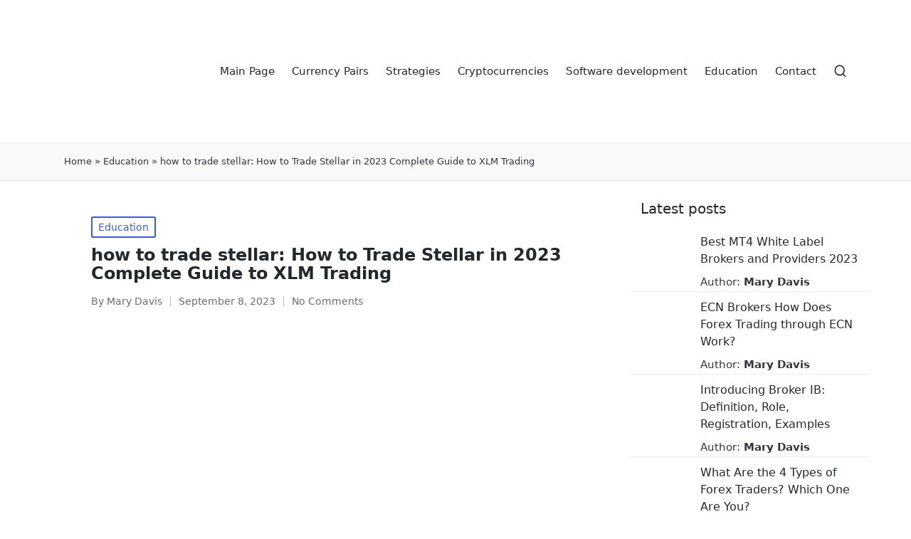

--- FILE ---
content_type: text/html; charset=UTF-8
request_url: https://www.currency-trading.org/education/how-to-trade-stellar-how-to-trade-stellar-in-2023/
body_size: 36320
content:
<!DOCTYPE html><html lang="en-US"><head><meta charset="UTF-8"><link rel="profile" href="https://gmpg.org/xfn/11"><meta name='robots' content='index, follow, max-image-preview:large, max-snippet:-1, max-video-preview:-1' /><meta name="viewport" content="width=device-width, initial-scale=1"><link media="all" href="https://www.currency-trading.org/wp-content/cache/autoptimize/css/autoptimize_16f3e1ef361c80838598fb3bd67eeda4.css" rel="stylesheet" /><title>how to trade stellar: How to Trade Stellar in 2023 Complete Guide to XLM Trading - Currency-Trading.org</title><meta name="description" content="[...]" /><link rel="canonical" href="https://www.currency-trading.org/education/how-to-trade-stellar-how-to-trade-stellar-in-2023/" /><meta property="og:locale" content="en_US" /><meta property="og:type" content="article" /><meta property="og:title" content="how to trade stellar: How to Trade Stellar in 2023 Complete Guide to XLM Trading - Currency-Trading.org" /><meta property="og:description" content="[...]" /><meta property="og:url" content="https://www.currency-trading.org/education/how-to-trade-stellar-how-to-trade-stellar-in-2023/" /><meta property="og:site_name" content="Currency-Trading.org" /><meta property="article:published_time" content="2023-09-08T11:37:08+00:00" /><meta property="og:image" content="https://www.currency-trading.org/wp-content/uploads/2021/12/software_featured004.jpg" /><meta property="og:image:width" content="626" /><meta property="og:image:height" content="417" /><meta property="og:image:type" content="image/jpeg" /><meta name="author" content="Mary Davis" /><meta name="twitter:label1" content="Written by" /><meta name="twitter:data1" content="Mary Davis" /><meta name="twitter:label2" content="Est. reading time" /><meta name="twitter:data2" content="11 minutes" /> <style id='wp-img-auto-sizes-contain-inline-css'>img:is([sizes=auto i],[sizes^="auto," i]){contain-intrinsic-size:3000px 1500px}
/*# sourceURL=wp-img-auto-sizes-contain-inline-css */</style><style id='classic-theme-styles-inline-css'>/*! This file is auto-generated */
.wp-block-button__link{color:#fff;background-color:#32373c;border-radius:9999px;box-shadow:none;text-decoration:none;padding:calc(.667em + 2px) calc(1.333em + 2px);font-size:1.125em}.wp-block-file__button{background:#32373c;color:#fff;text-decoration:none}
/*# sourceURL=/wp-includes/css/classic-themes.min.css */</style><link rel='stylesheet' id='sinatra-dynamic-styles-css' href='https://www.currency-trading.org/wp-content/cache/autoptimize/css/autoptimize_single_79a850a6373f35e1433330c31934812c.css?ver=1769057492' media='all' /><style id='rocket-lazyload-inline-css'>.rll-youtube-player{position:relative;padding-bottom:56.23%;height:0;overflow:hidden;max-width:100%;}.rll-youtube-player iframe{position:absolute;top:0;left:0;width:100%;height:100%;z-index:100;background:0 0}.rll-youtube-player img{bottom:0;display:block;left:0;margin:auto;max-width:100%;width:100%;position:absolute;right:0;top:0;border:none;height:auto;cursor:pointer;-webkit-transition:.4s all;-moz-transition:.4s all;transition:.4s all}.rll-youtube-player img:hover{-webkit-filter:brightness(75%)}.rll-youtube-player .play{height:72px;width:72px;left:50%;top:50%;margin-left:-36px;margin-top:-36px;position:absolute;background:url(https://www.currency-trading.org/wp-content/plugins/rocket-lazy-load/assets/img/youtube.png) no-repeat;cursor:pointer}.wp-has-aspect-ratio .rll-youtube-player{position:absolute;padding-bottom:0;width:100%;height:100%;top:0;bottom:0;left:0;right:0}
/*# sourceURL=rocket-lazyload-inline-css */</style><meta name="theme-color" content="#3857F1"> <script type="application/ld+json">{
					"@context": "https://schema.org",
					"@type": "Article",
					"mainEntityOfPage": {
						"@type": "WebPage",
						"@id": "https://www.currency-trading.org/education/how-to-trade-stellar-how-to-trade-stellar-in-2023/"
					},
					"headline": "how to trade stellar: How to Trade Stellar in 2023 Complete Guide to XLM Trading",
					"description": "",
					"image": "https://www.currency-trading.org/wp-content/uploads/2021/12/software_featured004.jpg",
					"author": {
						"@type": "Person",
						"name": "Mary Davis"
					},
					"publisher": {
						"@type": "Organization",
						"name": "Currency Trading",
						"logo": {
							"@type": "ImageObject",
							"url": "https://www.currency-trading.org/wp-content/uploads/2021/03/cropped-cropped-currency-trading.png"
						}
					},
			"datePublished": "2023-09-08'GMT+0000'11:09:08",
			"dateModified": "2023-09-08'GMT+0000'11:09:08"
		
				}</script> <script type="application/ld+json">{
					"@context": "https://schema.org",
					"@type": "BreadcrumbList",
					"itemListElement": [{
						"@type": "ListItem",
						"position": 1,
						"name": "Main",
						"item": "https://www.currency-trading.org"
					}, {
						"@type": "ListItem",
						"position": 2,
						"name": "Education",
						"item": "https://www.currency-trading.org/education/"
					}, {
						"@type": "ListItem",
						"position": 3,
						"name": "how to trade stellar: How to Trade Stellar in 2023 Complete Guide to XLM Trading",
						"item": "https://www.currency-trading.org/education/how-to-trade-stellar-how-to-trade-stellar-in-2023/"
					}]
				}</script> <link rel="amphtml" href="https://www.currency-trading.org/education/how-to-trade-stellar-how-to-trade-stellar-in-2023/amp/"><link rel="icon" href="https://www.currency-trading.org/wp-content/uploads/2021/03/cropped-currency-trading-32x32.png" sizes="32x32" /><link rel="icon" href="https://www.currency-trading.org/wp-content/uploads/2021/03/cropped-currency-trading-192x192.png" sizes="192x192" /><link rel="apple-touch-icon" href="https://www.currency-trading.org/wp-content/uploads/2021/03/cropped-currency-trading-180x180.png" /><meta name="msapplication-TileImage" content="https://www.currency-trading.org/wp-content/uploads/2021/03/cropped-currency-trading-270x270.png" /><style>.lazyload,.lazyloading{opacity:0;}.lazyloaded{opacity:1;transition:opacity 300ms;}</style><noscript><style id="rocket-lazyload-nojs-css">.rll-youtube-player, [data-lazy-src]{display:none !important;}</style></noscript><style id='global-styles-inline-css'>:root{--wp--preset--aspect-ratio--square: 1;--wp--preset--aspect-ratio--4-3: 4/3;--wp--preset--aspect-ratio--3-4: 3/4;--wp--preset--aspect-ratio--3-2: 3/2;--wp--preset--aspect-ratio--2-3: 2/3;--wp--preset--aspect-ratio--16-9: 16/9;--wp--preset--aspect-ratio--9-16: 9/16;--wp--preset--color--black: #000000;--wp--preset--color--cyan-bluish-gray: #abb8c3;--wp--preset--color--white: #ffffff;--wp--preset--color--pale-pink: #f78da7;--wp--preset--color--vivid-red: #cf2e2e;--wp--preset--color--luminous-vivid-orange: #ff6900;--wp--preset--color--luminous-vivid-amber: #fcb900;--wp--preset--color--light-green-cyan: #7bdcb5;--wp--preset--color--vivid-green-cyan: #00d084;--wp--preset--color--pale-cyan-blue: #8ed1fc;--wp--preset--color--vivid-cyan-blue: #0693e3;--wp--preset--color--vivid-purple: #9b51e0;--wp--preset--gradient--vivid-cyan-blue-to-vivid-purple: linear-gradient(135deg,rgb(6,147,227) 0%,rgb(155,81,224) 100%);--wp--preset--gradient--light-green-cyan-to-vivid-green-cyan: linear-gradient(135deg,rgb(122,220,180) 0%,rgb(0,208,130) 100%);--wp--preset--gradient--luminous-vivid-amber-to-luminous-vivid-orange: linear-gradient(135deg,rgb(252,185,0) 0%,rgb(255,105,0) 100%);--wp--preset--gradient--luminous-vivid-orange-to-vivid-red: linear-gradient(135deg,rgb(255,105,0) 0%,rgb(207,46,46) 100%);--wp--preset--gradient--very-light-gray-to-cyan-bluish-gray: linear-gradient(135deg,rgb(238,238,238) 0%,rgb(169,184,195) 100%);--wp--preset--gradient--cool-to-warm-spectrum: linear-gradient(135deg,rgb(74,234,220) 0%,rgb(151,120,209) 20%,rgb(207,42,186) 40%,rgb(238,44,130) 60%,rgb(251,105,98) 80%,rgb(254,248,76) 100%);--wp--preset--gradient--blush-light-purple: linear-gradient(135deg,rgb(255,206,236) 0%,rgb(152,150,240) 100%);--wp--preset--gradient--blush-bordeaux: linear-gradient(135deg,rgb(254,205,165) 0%,rgb(254,45,45) 50%,rgb(107,0,62) 100%);--wp--preset--gradient--luminous-dusk: linear-gradient(135deg,rgb(255,203,112) 0%,rgb(199,81,192) 50%,rgb(65,88,208) 100%);--wp--preset--gradient--pale-ocean: linear-gradient(135deg,rgb(255,245,203) 0%,rgb(182,227,212) 50%,rgb(51,167,181) 100%);--wp--preset--gradient--electric-grass: linear-gradient(135deg,rgb(202,248,128) 0%,rgb(113,206,126) 100%);--wp--preset--gradient--midnight: linear-gradient(135deg,rgb(2,3,129) 0%,rgb(40,116,252) 100%);--wp--preset--font-size--small: 13px;--wp--preset--font-size--medium: 20px;--wp--preset--font-size--large: 36px;--wp--preset--font-size--x-large: 42px;--wp--preset--spacing--20: 0.44rem;--wp--preset--spacing--30: 0.67rem;--wp--preset--spacing--40: 1rem;--wp--preset--spacing--50: 1.5rem;--wp--preset--spacing--60: 2.25rem;--wp--preset--spacing--70: 3.38rem;--wp--preset--spacing--80: 5.06rem;--wp--preset--shadow--natural: 6px 6px 9px rgba(0, 0, 0, 0.2);--wp--preset--shadow--deep: 12px 12px 50px rgba(0, 0, 0, 0.4);--wp--preset--shadow--sharp: 6px 6px 0px rgba(0, 0, 0, 0.2);--wp--preset--shadow--outlined: 6px 6px 0px -3px rgb(255, 255, 255), 6px 6px rgb(0, 0, 0);--wp--preset--shadow--crisp: 6px 6px 0px rgb(0, 0, 0);}:where(.is-layout-flex){gap: 0.5em;}:where(.is-layout-grid){gap: 0.5em;}body .is-layout-flex{display: flex;}.is-layout-flex{flex-wrap: wrap;align-items: center;}.is-layout-flex > :is(*, div){margin: 0;}body .is-layout-grid{display: grid;}.is-layout-grid > :is(*, div){margin: 0;}:where(.wp-block-columns.is-layout-flex){gap: 2em;}:where(.wp-block-columns.is-layout-grid){gap: 2em;}:where(.wp-block-post-template.is-layout-flex){gap: 1.25em;}:where(.wp-block-post-template.is-layout-grid){gap: 1.25em;}.has-black-color{color: var(--wp--preset--color--black) !important;}.has-cyan-bluish-gray-color{color: var(--wp--preset--color--cyan-bluish-gray) !important;}.has-white-color{color: var(--wp--preset--color--white) !important;}.has-pale-pink-color{color: var(--wp--preset--color--pale-pink) !important;}.has-vivid-red-color{color: var(--wp--preset--color--vivid-red) !important;}.has-luminous-vivid-orange-color{color: var(--wp--preset--color--luminous-vivid-orange) !important;}.has-luminous-vivid-amber-color{color: var(--wp--preset--color--luminous-vivid-amber) !important;}.has-light-green-cyan-color{color: var(--wp--preset--color--light-green-cyan) !important;}.has-vivid-green-cyan-color{color: var(--wp--preset--color--vivid-green-cyan) !important;}.has-pale-cyan-blue-color{color: var(--wp--preset--color--pale-cyan-blue) !important;}.has-vivid-cyan-blue-color{color: var(--wp--preset--color--vivid-cyan-blue) !important;}.has-vivid-purple-color{color: var(--wp--preset--color--vivid-purple) !important;}.has-black-background-color{background-color: var(--wp--preset--color--black) !important;}.has-cyan-bluish-gray-background-color{background-color: var(--wp--preset--color--cyan-bluish-gray) !important;}.has-white-background-color{background-color: var(--wp--preset--color--white) !important;}.has-pale-pink-background-color{background-color: var(--wp--preset--color--pale-pink) !important;}.has-vivid-red-background-color{background-color: var(--wp--preset--color--vivid-red) !important;}.has-luminous-vivid-orange-background-color{background-color: var(--wp--preset--color--luminous-vivid-orange) !important;}.has-luminous-vivid-amber-background-color{background-color: var(--wp--preset--color--luminous-vivid-amber) !important;}.has-light-green-cyan-background-color{background-color: var(--wp--preset--color--light-green-cyan) !important;}.has-vivid-green-cyan-background-color{background-color: var(--wp--preset--color--vivid-green-cyan) !important;}.has-pale-cyan-blue-background-color{background-color: var(--wp--preset--color--pale-cyan-blue) !important;}.has-vivid-cyan-blue-background-color{background-color: var(--wp--preset--color--vivid-cyan-blue) !important;}.has-vivid-purple-background-color{background-color: var(--wp--preset--color--vivid-purple) !important;}.has-black-border-color{border-color: var(--wp--preset--color--black) !important;}.has-cyan-bluish-gray-border-color{border-color: var(--wp--preset--color--cyan-bluish-gray) !important;}.has-white-border-color{border-color: var(--wp--preset--color--white) !important;}.has-pale-pink-border-color{border-color: var(--wp--preset--color--pale-pink) !important;}.has-vivid-red-border-color{border-color: var(--wp--preset--color--vivid-red) !important;}.has-luminous-vivid-orange-border-color{border-color: var(--wp--preset--color--luminous-vivid-orange) !important;}.has-luminous-vivid-amber-border-color{border-color: var(--wp--preset--color--luminous-vivid-amber) !important;}.has-light-green-cyan-border-color{border-color: var(--wp--preset--color--light-green-cyan) !important;}.has-vivid-green-cyan-border-color{border-color: var(--wp--preset--color--vivid-green-cyan) !important;}.has-pale-cyan-blue-border-color{border-color: var(--wp--preset--color--pale-cyan-blue) !important;}.has-vivid-cyan-blue-border-color{border-color: var(--wp--preset--color--vivid-cyan-blue) !important;}.has-vivid-purple-border-color{border-color: var(--wp--preset--color--vivid-purple) !important;}.has-vivid-cyan-blue-to-vivid-purple-gradient-background{background: var(--wp--preset--gradient--vivid-cyan-blue-to-vivid-purple) !important;}.has-light-green-cyan-to-vivid-green-cyan-gradient-background{background: var(--wp--preset--gradient--light-green-cyan-to-vivid-green-cyan) !important;}.has-luminous-vivid-amber-to-luminous-vivid-orange-gradient-background{background: var(--wp--preset--gradient--luminous-vivid-amber-to-luminous-vivid-orange) !important;}.has-luminous-vivid-orange-to-vivid-red-gradient-background{background: var(--wp--preset--gradient--luminous-vivid-orange-to-vivid-red) !important;}.has-very-light-gray-to-cyan-bluish-gray-gradient-background{background: var(--wp--preset--gradient--very-light-gray-to-cyan-bluish-gray) !important;}.has-cool-to-warm-spectrum-gradient-background{background: var(--wp--preset--gradient--cool-to-warm-spectrum) !important;}.has-blush-light-purple-gradient-background{background: var(--wp--preset--gradient--blush-light-purple) !important;}.has-blush-bordeaux-gradient-background{background: var(--wp--preset--gradient--blush-bordeaux) !important;}.has-luminous-dusk-gradient-background{background: var(--wp--preset--gradient--luminous-dusk) !important;}.has-pale-ocean-gradient-background{background: var(--wp--preset--gradient--pale-ocean) !important;}.has-electric-grass-gradient-background{background: var(--wp--preset--gradient--electric-grass) !important;}.has-midnight-gradient-background{background: var(--wp--preset--gradient--midnight) !important;}.has-small-font-size{font-size: var(--wp--preset--font-size--small) !important;}.has-medium-font-size{font-size: var(--wp--preset--font-size--medium) !important;}.has-large-font-size{font-size: var(--wp--preset--font-size--large) !important;}.has-x-large-font-size{font-size: var(--wp--preset--font-size--x-large) !important;}
/*# sourceURL=global-styles-inline-css */</style></head><body class="wp-singular post-template-default single single-post postid-546 single-format-standard wp-custom-logo wp-embed-responsive wp-theme-sinatra sinatra-topbar__separators-regular sinatra-layout__fw-contained sinatra-header-layout-1 sinatra-menu-animation-underline sinatra-header__separators-none si-single-title-in-content narrow-content si-page-title-align-left comments-open si-has-sidebar sinatra-sidebar-style-1 sinatra-sidebar-position__right-sidebar si-sidebar-r__after-content entry-media-hover-style-1 sinatra-copyright-layout-1 si-input-supported validate-comment-form si-menu-accessibility"><div id="page" class="hfeed site"> <a class="skip-link screen-reader-text" href="#content">Skip to content</a><header id="masthead" class="site-header" ><div id="sinatra-header" ><div id="sinatra-header-inner"><div class="si-container si-header-container"><div class="sinatra-logo si-header-element"><div class="logo-inner"><a href="https://www.currency-trading.org/" rel="home" class=""> <img src="data:image/svg+xml,%3Csvg%20xmlns='http://www.w3.org/2000/svg'%20viewBox='0%200%20512%20512'%3E%3C/svg%3E" alt="Currency-Trading.org" width="512" height="512" class="" data-lazy-src="https://www.currency-trading.org/wp-content/uploads/2021/03/cropped-cropped-currency-trading.png"/><noscript><img src="https://www.currency-trading.org/wp-content/uploads/2021/03/cropped-cropped-currency-trading.png" alt="Currency-Trading.org" width="512" height="512" class=""/></noscript> </a></div></div><nav class="site-navigation main-navigation sinatra-primary-nav sinatra-nav si-header-element"  aria-label="Site Navigation"><ul id="sinatra-primary-nav" class="menu"><li id="menu-item-84317" class="menu-item menu-item-type-custom menu-item-object-custom menu-item-home menu-item-84317"><a href="https://www.currency-trading.org/"><span>Main Page</span></a></li><li id="menu-item-84313" class="menu-item menu-item-type-taxonomy menu-item-object-category menu-item-84313"><a href="https://www.currency-trading.org/currency-pairs/"><span>Currency Pairs</span></a></li><li id="menu-item-84314" class="menu-item menu-item-type-taxonomy menu-item-object-category menu-item-84314"><a href="https://www.currency-trading.org/strategies/"><span>Strategies</span></a></li><li id="menu-item-84315" class="menu-item menu-item-type-taxonomy menu-item-object-category menu-item-84315"><a href="https://www.currency-trading.org/cryptocurrencies/"><span>Cryptocurrencies</span></a></li><li id="menu-item-88992" class="menu-item menu-item-type-taxonomy menu-item-object-category menu-item-88992"><a href="https://www.currency-trading.org/software-development/"><span>Software development</span></a></li><li id="menu-item-84316" class="menu-item menu-item-type-taxonomy menu-item-object-category current-post-ancestor current-menu-parent current-post-parent menu-item-84316"><a href="https://www.currency-trading.org/education/"><span>Education</span></a></li><li id="menu-item-86757" class="menu-item menu-item-type-post_type menu-item-object-page menu-item-86757"><a href="https://www.currency-trading.org/contact/"><span>Contact</span></a></li></ul></nav><div class="si-header-widgets si-header-element sinatra-widget-location-right"><div class="si-header-widget__search si-header-widget sinatra-hide-mobile-tablet"><div class="si-widget-wrapper"><div aria-haspopup="true"> <a href="#" class="si-search"> <svg class="si-icon" aria-label="Search" xmlns="http://www.w3.org/2000/svg" width="32" height="32" viewBox="0 0 32 32"><path d="M28.962 26.499l-4.938-4.938c1.602-2.002 2.669-4.671 2.669-7.474 0-6.673-5.339-12.012-12.012-12.012s-12.012 5.339-12.012 12.012c0 6.673 5.339 12.012 12.012 12.012 2.803 0 5.472-0.934 7.474-2.669l4.938 4.938c0.267 0.267 0.667 0.4 0.934 0.4s0.667-0.133 0.934-0.4c0.534-0.534 0.534-1.335 0-1.868zM5.339 14.087c0-5.205 4.137-9.342 9.342-9.342s9.342 4.137 9.342 9.342c0 2.536-1.068 4.938-2.669 6.54 0 0 0 0 0 0s0 0 0 0c-1.735 1.735-4.004 2.669-6.54 2.669-5.339 0.133-9.476-4.004-9.476-9.209z"></path></svg> </a><div class="si-search-simple si-search-container dropdown-item"><form role="search" aria-label="Site Search" method="get" class="si-search-form" action="https://www.currency-trading.org/"> <label class="si-form-label"> <span class="screen-reader-text">Search for:</span> <input type="search" class="si-input-search" placeholder="Search" value="" name="s" autocomplete="off"> </label> <button type="submit" class="sinatra-animate-arrow right-arrow" aria-hidden="true" tabindex="-1"> <svg xmlns="http://www.w3.org/2000/svg" xmlns:xlink="http://www.w3.org/1999/xlink" x="0px" y="0px" width="30px" height="18px" viewBox="0 0 30 18" enable-background="new 0 0 30 18" xml:space="preserve"> <path class="arrow-handle" d="M2.511,9.007l7.185-7.221c0.407-0.409,0.407-1.071,0-1.48s-1.068-0.409-1.476,0L0.306,8.259 c-0.408,0.41-0.408,1.072,0,1.481l7.914,7.952c0.407,0.408,1.068,0.408,1.476,0s0.407-1.07,0-1.479L2.511,9.007z"> </path> <path class="arrow-bar" fill-rule="evenodd" clip-rule="evenodd" d="M1,8h28.001c0.551,0,1,0.448,1,1c0,0.553-0.449,1-1,1H1c-0.553,0-1-0.447-1-1
 C0,8.448,0.447,8,1,8z"> </path> </svg> </button></form></div></div></div></div></div> <span class="si-header-element si-mobile-nav"> <button class="si-hamburger hamburger--spin si-hamburger-sinatra-primary-nav" aria-label="Menu" aria-controls="sinatra-primary-nav" type="button"> <span class="hamburger-box"> <span class="hamburger-inner"></span> </span> </button> </span></div></div></div><div class="page-header si-has-breadcrumbs"><div class="si-container si-breadcrumbs"><span><span><a href="https://www.currency-trading.org/">Home</a></span> » <span><a href="https://www.currency-trading.org/education/">Education</a></span> » <span class="breadcrumb_last" aria-current="page">how to trade stellar: How to Trade Stellar in 2023 Complete Guide to XLM Trading</span></span></div></div></header><div id="main" class="site-main"><div class="si-container"><div id="primary" class="content-area"><main id="content" class="site-content" ><article id="post-546" class="sinatra-article post-546 post type-post status-publish format-standard has-post-thumbnail category-education"><div class="post-category"> <span class="cat-links"><span class="screen-reader-text">Posted in</span><span><a href="https://www.currency-trading.org/education/" rel="category tag">Education</a></span></span></div><header class="entry-header"><h1 > how to trade stellar: How to Trade Stellar in 2023 Complete Guide to XLM Trading</h1></header><div class="entry-meta"><div class="entry-meta-elements"> <span class="post-author"> <span class="posted-by vcard author"> <span class="screen-reader-text">Posted by</span> <span> By <a class="url fn n" title="View all posts by Mary Davis" 
 href="https://www.currency-trading.org/author/davism/" rel="author"> <span class="author-name">Mary Davis</span> </a> </span> </span> </span> <span class="posted-on"><time class="entry-date published updated" datetime="2023-09-08T11:37:08+00:00">September 8, 2023</time></span><span class="comments-link"><a href="https://www.currency-trading.org/education/how-to-trade-stellar-how-to-trade-stellar-in-2023/#respond" class="comments-link" >No Comments</a></span></div></div><div class="post-thumb entry-media thumbnail"><img width="626" height="417" src="data:image/svg+xml,%3Csvg%20xmlns='http://www.w3.org/2000/svg'%20viewBox='0%200%20626%20417'%3E%3C/svg%3E" class="attachment-large size-large wp-post-image" alt="Software Featured004" data-lazy-src="https://www.currency-trading.org/wp-content/uploads/2021/12/software_featured004.jpg" /><noscript><img width="626" height="417" src="https://www.currency-trading.org/wp-content/uploads/2021/12/software_featured004.jpg" class="attachment-large size-large wp-post-image" alt="Software Featured004" /></noscript></div><div class="entry-content si-entry"><p><img decoding="async" class='wp-post-image' style='display: block;margin-left:auto;margin-right:auto;' src="data:image/svg+xml,%3Csvg%20xmlns='http://www.w3.org/2000/svg'%20viewBox='0%200%20302%200'%3E%3C/svg%3E" width="302px" alt="how to trade stellar" data-lazy-src="https://www.jardiland.com/media/catalog/product/cache/image/438x438/e9c3970ab036de70892d86c6d221abfe/p/r/pro-plan-chat-housecat-riche-en-poulet-1-5-kg-542530-1.jpg"/><noscript><img decoding="async" class='wp-post-image' style='display: block;margin-left:auto;margin-right:auto;' src="https://www.jardiland.com/media/catalog/product/cache/image/438x438/e9c3970ab036de70892d86c6d221abfe/p/r/pro-plan-chat-housecat-riche-en-poulet-1-5-kg-542530-1.jpg" width="302px" alt="how to trade stellar"/></noscript></p><p>Please don&#8217;t interpret the order in which products appear on our Site as any endorsement or recommendation from us. Finder.com compares a wide range of products, providers and services but we don&#8217;t provide information on all available products, providers or services. Please appreciate that there may be other options available to you than the products, providers or services covered by our service.</p><p><img decoding="async" class='aligncenter' style='display: block;margin-left:auto;margin-right:auto;' src="data:image/svg+xml,%3Csvg%20xmlns='http://www.w3.org/2000/svg'%20viewBox='0%200%20305%200'%3E%3C/svg%3E" width="305px" alt="how to trade stellar" data-lazy-src="https://i.ytimg.com/vi/3Fh7o_JgnY4/hqdefault.jpg"/><noscript><img decoding="async" class='aligncenter' style='display: block;margin-left:auto;margin-right:auto;' src="https://i.ytimg.com/vi/3Fh7o_JgnY4/hqdefault.jpg" width="305px" alt="how to trade stellar"/></noscript></p><p>To maximise your chances of success and profitability, do technical and fundamental analysis before placing trades. Bridging real world fiat money and the world of cryptocurrencies, the Stellar network was created to help people make cross border payments easily. The network is overseen by the nonprofit Stellar Development Foundation which has released&nbsp;Stellar Lumens (XLM) as the native cryptocurrency of the chain. Built under wraps, as the Secret Bitcoin Project, Stellar is efficient and much more practical than popular cryptocurrencies like Bitcoin (BTC). Cryptocurrency exchanges or  online wallets are far from immune to the dangers of cybertheft.</p><p>We want to clarify that IG International does not have an official Line account at this time. We have not established any official presence on Line messaging platform. Therefore, any accounts claiming to represent IG International on Line are unauthorized and should be considered as fake.</p><h2>Four steps to trading stellar</h2><p>You can do this by opening a position to &lsquo;buy&rsquo; stellar if you think it is going to increase in price, or a position to &lsquo;sell&rsquo; stellar if you think it is due to decline. Your decisions about which position to open should depend on the research and analysis you have performed, and the strategy you have in place. A CFD or contracts for difference, is an agreement to exchange the difference in the price of stellar from when the position is opened to when it is closed. Your profit or loss depends on whether your prediction of the market movement was correct. Since its inception in 2011, BTCC has made it a priority to create a secure space for all of its visitors.</p><ul><li>You can keep an eye on key cryptocurrency events and announcements with our news and trade ideas.</li><li>It is believed that the private keys of Mt Gox&rsquo;s digital wallet were stolen from as earlier as 2011.</li><li>XLM&rsquo;s use of blockchain to not only send money across borders but have it converted into the desired one automatically at a fraction of the cost makes it extremely attractive to people.</li><li>As there are so many more lumens in circulation, the price of a lumen has remained far lower than that of a bitcoin.</li><li>Crypto.com is an international exchange with web and mobile apps that supports spot and derivative trading.</li></ul><p>Market orders, limit orders and stop orders all need to set a&nbsp;take-profit and stop-loss price. The difference is that market orders are executed immediately at the best price, while limit orders and stop orders need to be set for the same day or a week. The combined knowledge of analysis and trading strategy means that you are now ready to do some practical Stellar trading.</p><p>This is a very important tool to use to multiply your chances of profits. In normal trades, you bet on the Stellar Lumens&rsquo; price to rise to make profits and you take losses if it falls. Shorting is a method in which you actually bet against the price of the asset, in this case XLM. The main action centre is the order container, where you will find different kinds of buy or sell orders you can place. Typically there are three order types found on any good trading platform. A market order only allows you to decide how much you want to buy or sell.</p><h2>What are the dangers of storing cryptocurrencies?</h2><p>A carefully studied and timed contract can mean significant profits if a trader&rsquo;s contract price is lower than the market rate on settlement day. In 2014, Jeb McCaleb – founder of Mt. Gox (the famous Bitcoin exchange) and co-founder of Ripple – launched the network system Stellar. 25 percent of those were given to other non-profits working toward financial inclusion. In August 2013, Mercado Bitcoin, the first Brazilian Bitcoin exchange, announced that it would start using the Stellar network. By January 2015, the Stellar platform had around 3 million registered user accounts, and the Stellar cryptocurrency had a market valuation of around $15 million.</p><ul><li>If you&rsquo;re ready to start trading cryptocurrencies, you can open a live account in minutes.</li><li>Launched in July 2014, Stellar is a platform that connects banks, payments systems and people to move money quickly, reliably and at almost no cost.</li><li>It is considered one of the most secure markets to buy and sell cryptocurrencies and other digital assets.</li><li>The Stellar network has been used by companies such as IBM, KlickEx, Deloitte, Parkway Projects, Tempo, Wanxiang Labs and Stripe.</li><li>Firstly, they can buy actual cryptocurrency on exchanges, such as buying Stellar Lumens on an exchange like BCEX , so they own the Stellar themselves.</li></ul><p>However, you need to sign up on a trading platform if you are going to trade. A short to mid-term trading strategy, this is all about calculating and watching larger swings in the market and capturing these. Unlike day trading, swing trading can last more than one day, at times as long as several weeks.</p><h2>How to trade Stellar (lumens)</h2><p>These exchanges permit you to open leveraged positions to amplify your gains. However, you need to minimise your risk when trading through leveraged orders, as your downside is amplified too. If you want greater exposure to the XLM price and don&rsquo;t have enough funds (or don&rsquo;t want to spend all of them), you can always look for a leveraged trading option. Trading platforms offer different leverage tiers to their users who can &ldquo;borrow&rdquo; money in multiples of their vested amount.</p><p>Instead, each transaction that occurs on Stellar&rsquo;s network needs to be verified by the network&rsquo;s participants – known as nodes – before it is recorded onto the public ledger.</p><p>While there are likenesses, brokerage websites have a trading-focused interface and permit bigger volumes. Then again, exchanges offer a superior assortment of digital assets, and you can open higher risk positions through leveraged orders. Whichever platform you pick, it is a good idea to go for an option that is registered and fully compliant. Cryptocurrency brokers permit you to rapidly trade Stellar, so you can purchase low and sell high. When you depend on a broker, remember that you don&#8217;t own the digital currency.</p><p>For instance, you can run Initial Coin Offerings (ICOs) on the Stellar platform – this is something many cryptos did on Ethereum&rsquo;s network. The network is simpler than those of EOS and Ethereum, so it can complete with these two cryptocurrencies on this front. The value of a lot of cryptocurrencies is linked to the projects behind them, even if the project does not use the native coin by default. Launched in July 2014, Stellar is a platform that connects banks, payments systems and people to move money quickly, reliably and at almost no cost. Stellar has the native cryptocurrency Stellar Lumens, which is often just referred to as Stellar. Stellar was designed to facilitate fiat currency transfers, allowing cross-border transactions between any pair of currencies.</p><h2>Our Step-by-Step Guide on Stellar Trading</h2><p>You can keep an eye on key cryptocurrency events and announcements with our news and trade ideas. An anchor is an entity that people trust to hold their funds and issue credits into the Stellar network. Consensus is a mechanism through which a blockchain system validates transactions. If you anticipate a future increase in the price of Stellar, you can invest in that increase by purchasing XLM futures. Sending remittances through traditional money transferring organisations can be very expensive, especially in developing countries where people don&rsquo;t have access to formal banking services. XLM&rsquo;s use of blockchain to not only send money across borders but have it converted into the desired one automatically at a fraction of the cost makes it extremely attractive to people.</p><p>The elasticity goes both ways and if the XLM price drops, it can mean that you will lose more than just your money. Only do it if you can afford to take the high risk of losing money rapidly due to leverage. When you trade on stellar&rsquo;s price, you do not take ownership of the underlying coin, but speculate on its price instead. This means that you only need to put down a small deposit – known as a margin – in order to receive full market exposure.</p><p><img decoding="async" class='aligncenter' style='display: block;margin-left:auto;margin-right:auto;' src="data:image/svg+xml,%3Csvg%20xmlns='http://www.w3.org/2000/svg'%20viewBox='0%200%20307%200'%3E%3C/svg%3E" width="307px" alt="how to trade stellar" data-lazy-src="[data-uri]"/><noscript><img decoding="async" class='aligncenter' style='display: block;margin-left:auto;margin-right:auto;' src="[data-uri]" width="307px" alt="how to trade stellar"/></noscript></p><p>Since XLM coins are pre-mined and pre-selected nodes note down the transactions, you cannot earn by running a mining operation for block rewards and transaction fees. We assessed various well-known trading websites, considering various factors, and shortlisted the best options for trading XLM. IG International Limited is part of the IG Group and its ultimate parent company is IG Group Holdings Plc. IG International Limited receives services from other members of the IG Group including IG Markets Limited. These transactions are not always directly between two participants, as there can be chain of currency conversions. For example, a transaction from euros (EUR) to US dollars (USD) could involve transactions from EUR to bitcoin (BTC), BTC to XLM and then XLM to USD.</p><h2>Is Stellar a good investment?</h2><p>At the end of the trading session, the tiny profits per trade can combine to give a significant gain. At this point, it is also important to start thinking about what kind of trading strategy you will employ – this will outline a methodology for establishing market entry and exit points. This would be determined by how much time you want to dedicate to the markets and what style of trading you favour, whether this is day trading, scalping, swing trading or position trading. When you buy stellar, you would pay the full value of XLM upfront, in the expectation that it will increase in price and you can profit from the market movement. You would buy stellar through a cryptocurrency exchange, which can be a lengthy process as you may have to join a waiting list in order to open an exchange account. Find an exchange to buy, sell and trade XLM by comparing deposit methods, supported fiat currencies and fees.</p><p>As there are so many more lumens in circulation, the price of a lumen has remained far lower than that of a bitcoin. Once you have established how you are going to trade stellar, it&rsquo;s time to open your first position. Trading stellar does come with risk, especially if you decide to trade using leverage. This makes it important to create a strategy that will help you to manage your risk and protect your trades. The Stellar ledger is a representation of the entire network at any given point in time. Like a traditional ledger, the Stellar ledger holds a list of all of the balances and exchanges of every account on the network.</p><p>Stellar  is an open-source, decentralised payment technology, which aims to provide a bridge between users and financial institutions. The network was founded in 2014 by Jed McCaleb – the co-founder of RippleNet – as a non-profit organisation called the Stellar Development Foundation. The Stellar protocol aims to provide financial services to those who previously had no access to banking. BTCC margin trading orders are divided into market orders, limit orders and stop loss orders. A Stellar futures contract is an agreement to buy or sell a certain amount of Stellar (XLM) at a predetermined price at a future date.</p><p>If you want to invest in XLM , in addition to spot trading, you can also buy and sell&nbsp;XLM margin trading&nbsp;to earn. Compared with spot trading, the advantage of margin trading is that it allows you to earn, it doesn&rsquo;t&nbsp;matter the price of XLM rises or falls. Besides, margin trading allows you to add leverage and trade with little amount of asset. The network created by Stellar has the same functions as the Ripple payment network. It is able to transfer any currency through it, including U.S. dollar, euro, RMB, yen and bitcoin.</p><p>It is wise to check on these options before registering to avoid going through a completely new sign up process on another platform later on. When crypto exchanges initially opened, a large portion of them just encouraged purchasing and selling digital currencies, including Stellar. That being said, that has changed as of late, as an ever-increasing number of exchanges are presently offering derivatives to their users. In the event that you&#8217;ve made an account on a top exchange like Binance or OKEx, you don&#8217;t have to rely on a broker.</p></div><div class="author-box"><div class="author-box-avatar"> <img alt="Mary Davis" src="data:image/svg+xml,%3Csvg%20xmlns='http://www.w3.org/2000/svg'%20viewBox='0%200%2075%2075'%3E%3C/svg%3E" class="avatar avatar-75 photo lazyloaded" height="75" width="75" loading="lazy" data-lazy-src="/wp-content/uploads/2021/03/image-150x150.jpg"><noscript><img alt="Mary Davis" src="/wp-content/uploads/2021/03/image-150x150.jpg" class="avatar avatar-75 photo lazyloaded" height="75" width="75" loading="lazy"></noscript></div><div class="author-box-meta"><div class="h4 author-box-title"> <a href="https://www.currency-trading.org/author/davism/" class="url fn n" rel="author"> Mary Davis </a></div><div class="author-box-content"> My name is Mary Davis. I am successful broker. I want to share my experience with you through tutorials and webinars. For any questions of interest, please contact us by e-mail: <a href="/cdn-cgi/l/email-protection" class="__cf_email__" data-cfemail="7a1e1b0c1309173a0d0d0d54190f08081f141903570e081b1e13141d5415081d">[email&#160;protected]</a>. +1 973-709-5130</div><div class="more-posts-button"> <a href="https://www.currency-trading.org/author/davism/" class="si-btn btn-text-1" role="button"><span>View All Posts</span></a></div></div></div><section class="post-nav" role="navigation"><h2 class="screen-reader-text">Post navigation</h2><div class="nav-previous"><h3 class="nav-title">Previous Post</h3><a href="https://www.currency-trading.org/education/how-to-trade-pi-a-guide-to-exchanging-pi-coin-for/" rel="prev"><div class="nav-content"><img width="75" height="75" src="data:image/svg+xml,%3Csvg%20xmlns='http://www.w3.org/2000/svg'%20viewBox='0%200%2075%2075'%3E%3C/svg%3E" class="attachment-75x75 size-75x75 wp-post-image" alt="Software Featured008" decoding="async" data-lazy-src="https://www.currency-trading.org/wp-content/uploads/2021/12/software_featured008-150x150.jpg" /><noscript><img width="75" height="75" src="https://www.currency-trading.org/wp-content/uploads/2021/12/software_featured008-150x150.jpg" class="attachment-75x75 size-75x75 wp-post-image" alt="Software Featured008" decoding="async" /></noscript> <span>how to trade pi: A Guide to Exchanging PI Coin for Other Cryptocurrencies: Why Joining Now is the Best Time by PI Pioneer Insights</span></div></a></div><div class="nav-next"><h3 class="nav-title">Next Post</h3><a href="https://www.currency-trading.org/education/how-to-trade-with-leverage-how-leverage-works-in/" rel="next"><div class="nav-content"><span>how to trade with leverage: How Leverage Works in the Forex Market</span> <img width="75" height="75" src="data:image/svg+xml,%3Csvg%20xmlns='http://www.w3.org/2000/svg'%20viewBox='0%200%2075%2075'%3E%3C/svg%3E" class="attachment-75x75 size-75x75 wp-post-image" alt="Software Featured003" decoding="async" data-lazy-src="https://www.currency-trading.org/wp-content/uploads/2021/12/software_featured003-150x150.jpg" /><noscript><img width="75" height="75" src="https://www.currency-trading.org/wp-content/uploads/2021/12/software_featured003-150x150.jpg" class="attachment-75x75 size-75x75 wp-post-image" alt="Software Featured003" decoding="async" /></noscript></div></a></div></section></article><section id="comments" class="comments-area"><div class="comments-title-wrapper center-text"><h3 class="comments-title"> Comments</h3><p class="no-comments">No comments yet. Why don&rsquo;t you start the discussion?</p></div><ol class="comment-list"></ol><div id="respond" class="comment-respond"><h3 id="reply-title" class="comment-reply-title">Leave a Reply <small><a rel="nofollow" id="cancel-comment-reply-link" href="/education/how-to-trade-stellar-how-to-trade-stellar-in-2023/#respond" style="display:none;">Cancel reply</a></small></h3><form action="https://www.currency-trading.org/wp-comments-post.php" method="post" id="commentform" class="comment-form"><p class="comment-notes"><span id="email-notes">Your email address will not be published.</span> <span class="required-field-message">Required fields are marked <span class="required">*</span></span></p><p class="comment-textarea"><textarea name="comment" id="comment" cols="44" rows="8" class="textarea-comment" placeholder="Write a comment&hellip;" required="required"></textarea></p><p class="comment-form-author"><label for="author">Name <span class="required">*</span></label> <input id="author" name="author" type="text" value="" size="30" maxlength="245" autocomplete="name" required="required" /></p><p class="comment-form-email"><label for="email">Email <span class="required">*</span></label> <input id="email" name="email" type="text" value="" size="30" maxlength="100" aria-describedby="email-notes" autocomplete="email" required="required" /></p><p class="comment-form-cookies-consent"><input id="wp-comment-cookies-consent" name="wp-comment-cookies-consent" type="checkbox" value="yes" /> <label for="wp-comment-cookies-consent">Save my name, email, and website in this browser for the next time I comment.</label></p><p class="form-submit"><span class="sinatra-submit-form-button"><input name="submit" type="submit" id="comment-submit" class="si-btn primary-button" value="Post Comment" /></span> <input type='hidden' name='comment_post_ID' value='546' id='comment_post_ID' /> <input type='hidden' name='comment_parent' id='comment_parent' value='0' /></p><input type="hidden" id="killer_value" name="killer_value" value="839ab46820b524afda05122893c2fe8e"/></form></div></section></main></div><div class="container sinatra-single-page-sidebar"><div class="row"><div id="recent_posts_with_image-2" class="si-single-page-widget si-widget si-entry widget widget_recent_posts_with_image clr"><div class="si-flex-row block line-news"><h4>Latest posts</h4><div class="si-flex-row recent_post_block"><div class="col-md-3"><a href="https://www.currency-trading.org/cryptocurrencies/best-mt4-white-label-brokers-and-providers-2023/"> <img width="150" height="150" src="data:image/svg+xml,%3Csvg%20xmlns='http://www.w3.org/2000/svg'%20viewBox='0%200%20150%20150'%3E%3C/svg%3E" class="attachment-thumbnail size-thumbnail wp-post-image" alt="Forex White Label Solutions" decoding="async" loading="lazy" data-lazy-src="https://www.currency-trading.org/wp-content/uploads/2023/10/forex-white-label-solutions-150x150.jpg" /><noscript><img width="150" height="150" src="https://www.currency-trading.org/wp-content/uploads/2023/10/forex-white-label-solutions-150x150.jpg" class="attachment-thumbnail size-thumbnail wp-post-image" alt="Forex White Label Solutions" decoding="async" loading="lazy" /></noscript></a></div><div class="col-md-9"> <a href="https://www.currency-trading.org/cryptocurrencies/best-mt4-white-label-brokers-and-providers-2023/"><h5>Best MT4 White Label Brokers and Providers 2023</h5></a><p>Author:<a href="https://www.currency-trading.org/author/davism/"><strong> Mary Davis</strong></a></p></div></div><div class="si-flex-row recent_post_block"><div class="col-md-3"><a href="https://www.currency-trading.org/cryptocurrencies/ecn-brokers-how-does-forex-trading-through-ecn-2/"> <img width="150" height="150" src="data:image/svg+xml,%3Csvg%20xmlns='http://www.w3.org/2000/svg'%20viewBox='0%200%20150%20150'%3E%3C/svg%3E" class="attachment-thumbnail size-thumbnail wp-post-image" alt="What Is An Ecn Broker In Forex" decoding="async" loading="lazy" data-lazy-src="https://www.currency-trading.org/wp-content/uploads/2023/10/What-is-an-ECN-broker-in-Forex-150x150.jpg" /><noscript><img width="150" height="150" src="https://www.currency-trading.org/wp-content/uploads/2023/10/What-is-an-ECN-broker-in-Forex-150x150.jpg" class="attachment-thumbnail size-thumbnail wp-post-image" alt="What Is An Ecn Broker In Forex" decoding="async" loading="lazy" /></noscript></a></div><div class="col-md-9"> <a href="https://www.currency-trading.org/cryptocurrencies/ecn-brokers-how-does-forex-trading-through-ecn-2/"><h5>ECN Brokers How Does Forex Trading through ECN Work?</h5></a><p>Author:<a href="https://www.currency-trading.org/author/davism/"><strong> Mary Davis</strong></a></p></div></div><div class="si-flex-row recent_post_block"><div class="col-md-3"><a href="https://www.currency-trading.org/cryptocurrencies/introducing-broker-ib-definition-role-registration-2/"> <img width="150" height="150" src="data:image/svg+xml,%3Csvg%20xmlns='http://www.w3.org/2000/svg'%20viewBox='0%200%20150%20150'%3E%3C/svg%3E" class="attachment-thumbnail size-thumbnail wp-post-image" alt="Introducing Broker Forex" decoding="async" loading="lazy" data-lazy-src="https://www.currency-trading.org/wp-content/uploads/2023/10/introducing-broker-forex-150x150.jpg" /><noscript><img width="150" height="150" src="https://www.currency-trading.org/wp-content/uploads/2023/10/introducing-broker-forex-150x150.jpg" class="attachment-thumbnail size-thumbnail wp-post-image" alt="Introducing Broker Forex" decoding="async" loading="lazy" /></noscript></a></div><div class="col-md-9"> <a href="https://www.currency-trading.org/cryptocurrencies/introducing-broker-ib-definition-role-registration-2/"><h5>Introducing Broker IB: Definition, Role, Registration, Examples</h5></a><p>Author:<a href="https://www.currency-trading.org/author/davism/"><strong> Mary Davis</strong></a></p></div></div><div class="si-flex-row recent_post_block"><div class="col-md-3"><a href="https://www.currency-trading.org/cryptocurrencies/what-are-the-4-types-of-forex-traders-which-one/"> <img width="150" height="150" src="data:image/svg+xml,%3Csvg%20xmlns='http://www.w3.org/2000/svg'%20viewBox='0%200%20150%20150'%3E%3C/svg%3E" class="attachment-thumbnail size-thumbnail wp-post-image" alt="Types Of Forex Brokers" decoding="async" loading="lazy" data-lazy-src="https://www.currency-trading.org/wp-content/uploads/2023/10/types-of-forex-brokers-150x150.jpg" /><noscript><img width="150" height="150" src="https://www.currency-trading.org/wp-content/uploads/2023/10/types-of-forex-brokers-150x150.jpg" class="attachment-thumbnail size-thumbnail wp-post-image" alt="Types Of Forex Brokers" decoding="async" loading="lazy" /></noscript></a></div><div class="col-md-9"> <a href="https://www.currency-trading.org/cryptocurrencies/what-are-the-4-types-of-forex-traders-which-one/"><h5>What Are the 4 Types of Forex Traders? Which One Are You?</h5></a><p>Author:<a href="https://www.currency-trading.org/author/davism/"><strong> Mary Davis</strong></a></p></div></div><div class="si-flex-row recent_post_block"><div class="col-md-3"><a href="https://www.currency-trading.org/cryptocurrencies/how-to-dump-your-broker-and-invest-your-own-money/"> <img width="150" height="150" src="data:image/svg+xml,%3Csvg%20xmlns='http://www.w3.org/2000/svg'%20viewBox='0%200%20150%20150'%3E%3C/svg%3E" class="attachment-thumbnail size-thumbnail wp-post-image" alt="How To Start A Forex Brokerage Firm" decoding="async" loading="lazy" data-lazy-src="https://www.currency-trading.org/wp-content/uploads/2023/10/how-to-start-a-forex-brokerage-firm-150x150.jpg" /><noscript><img width="150" height="150" src="https://www.currency-trading.org/wp-content/uploads/2023/10/how-to-start-a-forex-brokerage-firm-150x150.jpg" class="attachment-thumbnail size-thumbnail wp-post-image" alt="How To Start A Forex Brokerage Firm" decoding="async" loading="lazy" /></noscript></a></div><div class="col-md-9"> <a href="https://www.currency-trading.org/cryptocurrencies/how-to-dump-your-broker-and-invest-your-own-money/"><h5>How to dump your broker and invest your own money</h5></a><p>Author:<a href="https://www.currency-trading.org/author/davism/"><strong> Mary Davis</strong></a></p></div></div><div class="si-flex-row recent_post_block"><div class="col-md-3"><a href="https://www.currency-trading.org/cryptocurrencies/how-to-start-a-forex-brokerage-firm-forex/"> <img width="150" height="150" src="data:image/svg+xml,%3Csvg%20xmlns='http://www.w3.org/2000/svg'%20viewBox='0%200%20150%20150'%3E%3C/svg%3E" class="attachment-thumbnail size-thumbnail wp-post-image" alt="How To Start A Forex Brokerage Firm" decoding="async" loading="lazy" data-lazy-src="https://www.currency-trading.org/wp-content/uploads/2023/10/how-to-start-a-forex-brokerage-firm-150x150.jpg" /><noscript><img width="150" height="150" src="https://www.currency-trading.org/wp-content/uploads/2023/10/how-to-start-a-forex-brokerage-firm-150x150.jpg" class="attachment-thumbnail size-thumbnail wp-post-image" alt="How To Start A Forex Brokerage Firm" decoding="async" loading="lazy" /></noscript></a></div><div class="col-md-9"> <a href="https://www.currency-trading.org/cryptocurrencies/how-to-start-a-forex-brokerage-firm-forex/"><h5>How to start a Forex brokerage firm Forex explained</h5></a><p>Author:<a href="https://www.currency-trading.org/author/davism/"><strong> Mary Davis</strong></a></p></div></div><div class="si-flex-row recent_post_block"><div class="col-md-3"><a href="https://www.currency-trading.org/cryptocurrencies/best-white-label-forex-brokers-and-providers-2023-2/"> <img width="150" height="150" src="data:image/svg+xml,%3Csvg%20xmlns='http://www.w3.org/2000/svg'%20viewBox='0%200%20150%20150'%3E%3C/svg%3E" class="attachment-thumbnail size-thumbnail wp-post-image" alt="Forex Featured011" decoding="async" loading="lazy" data-lazy-src="https://www.currency-trading.org/wp-content/uploads/2021/12/forex_featured011-150x150.jpg" /><noscript><img width="150" height="150" src="https://www.currency-trading.org/wp-content/uploads/2021/12/forex_featured011-150x150.jpg" class="attachment-thumbnail size-thumbnail wp-post-image" alt="Forex Featured011" decoding="async" loading="lazy" /></noscript></a></div><div class="col-md-9"> <a href="https://www.currency-trading.org/cryptocurrencies/best-white-label-forex-brokers-and-providers-2023-2/"><h5>Best White Label Forex Brokers and Providers 2023</h5></a><p>Author:<a href="https://www.currency-trading.org/author/davism/"><strong> Mary Davis</strong></a></p></div></div><div class="si-flex-row recent_post_block"><div class="col-md-3"><a href="https://www.currency-trading.org/cryptocurrencies/how-to-choose-a-payment-provider-for-your-forex/"> <img width="150" height="150" src="data:image/svg+xml,%3Csvg%20xmlns='http://www.w3.org/2000/svg'%20viewBox='0%200%20150%20150'%3E%3C/svg%3E" class="attachment-thumbnail size-thumbnail wp-post-image" alt="Forex Payment Processing" decoding="async" loading="lazy" data-lazy-src="https://www.currency-trading.org/wp-content/uploads/2023/10/forex-payment-processing-150x150.jpg" /><noscript><img width="150" height="150" src="https://www.currency-trading.org/wp-content/uploads/2023/10/forex-payment-processing-150x150.jpg" class="attachment-thumbnail size-thumbnail wp-post-image" alt="Forex Payment Processing" decoding="async" loading="lazy" /></noscript></a></div><div class="col-md-9"> <a href="https://www.currency-trading.org/cryptocurrencies/how-to-choose-a-payment-provider-for-your-forex/"><h5>How to choose a payment provider for your forex website</h5></a><p>Author:<a href="https://www.currency-trading.org/author/davism/"><strong> Mary Davis</strong></a></p></div></div><div class="si-flex-row recent_post_block"><div class="col-md-3"><a href="https://www.currency-trading.org/cryptocurrencies/forex-white-label-looking-into-the-options-costs/"> <img width="150" height="150" src="data:image/svg+xml,%3Csvg%20xmlns='http://www.w3.org/2000/svg'%20viewBox='0%200%20150%20150'%3E%3C/svg%3E" class="attachment-thumbnail size-thumbnail wp-post-image" alt="Forex White Label" decoding="async" loading="lazy" data-lazy-src="https://www.currency-trading.org/wp-content/uploads/2023/10/forex-white-label-150x150.webp" /><noscript><img width="150" height="150" src="https://www.currency-trading.org/wp-content/uploads/2023/10/forex-white-label-150x150.webp" class="attachment-thumbnail size-thumbnail wp-post-image" alt="Forex White Label" decoding="async" loading="lazy" /></noscript></a></div><div class="col-md-9"> <a href="https://www.currency-trading.org/cryptocurrencies/forex-white-label-looking-into-the-options-costs/"><h5>Forex White Label Looking into the options, costs and requirements</h5></a><p>Author:<a href="https://www.currency-trading.org/author/davism/"><strong> Mary Davis</strong></a></p></div></div><div class="si-flex-row recent_post_block"><div class="col-md-3"><a href="https://www.currency-trading.org/cryptocurrencies/what-is-a-forex-crm-definition-and-main-features/"> <img width="150" height="150" src="data:image/svg+xml,%3Csvg%20xmlns='http://www.w3.org/2000/svg'%20viewBox='0%200%20150%20150'%3E%3C/svg%3E" class="attachment-thumbnail size-thumbnail wp-post-image" alt="Forex Crm System" decoding="async" loading="lazy" data-lazy-src="https://www.currency-trading.org/wp-content/uploads/2023/10/forex-crm-system-150x150.jpg" /><noscript><img width="150" height="150" src="https://www.currency-trading.org/wp-content/uploads/2023/10/forex-crm-system-150x150.jpg" class="attachment-thumbnail size-thumbnail wp-post-image" alt="Forex Crm System" decoding="async" loading="lazy" /></noscript></a></div><div class="col-md-9"> <a href="https://www.currency-trading.org/cryptocurrencies/what-is-a-forex-crm-definition-and-main-features/"><h5>What is a Forex CRM: definition and main features</h5></a><p>Author:<a href="https://www.currency-trading.org/author/davism/"><strong> Mary Davis</strong></a></p></div></div></div></div></div></div></div></div><footer id="colophon" class="site-footer" ><div id="sinatra-footer" ><div class="si-container"><div class="si-flex-row" id="sinatra-footer-widgets"><div class="sinatra-footer-column col-xs-12 col-sm-12 stretch-xs col-md-12"><div id="nav_menu-2" class="si-footer-widget si-widget si-entry widget widget_nav_menu"><div class="menu-footer-menu-container"><ul id="menu-footer-menu" class="menu"><li id="menu-item-86717" class="menu-item menu-item-type-post_type menu-item-object-page menu-item-privacy-policy menu-item-86717"><a rel="privacy-policy" href="https://www.currency-trading.org/privacy-policy/">Privacy Policy</a></li></ul></div></div><div id="custom_html-2" class="widget_text si-footer-widget si-widget si-entry widget widget_custom_html"><div class="textwidget custom-html-widget"><a href="//www.dmca.com/Protection/Status.aspx?ID=68681a30-a13d-4b65-a85f-82a5d88c9bf3" title="DMCA.com Protection Status" class="dmca-badge"> <img src="data:image/svg+xml,%3Csvg%20xmlns='http://www.w3.org/2000/svg'%20viewBox='0%200%20100%2050'%3E%3C/svg%3E" alt="DMCA.com Protection Status" width="100" height="50" data-lazy-src="https://images.dmca.com/Badges/dmca-badge-w100-2x1-03.png?ID=68681a30-a13d-4b65-a85f-82a5d88c9bf3"/><noscript><img src ="https://images.dmca.com/Badges/dmca-badge-w100-2x1-03.png?ID=68681a30-a13d-4b65-a85f-82a5d88c9bf3" alt="DMCA.com Protection Status" width="100" height="50"/></noscript></a> <script data-cfasync="false" src="/cdn-cgi/scripts/5c5dd728/cloudflare-static/email-decode.min.js"></script><script src="https://images.dmca.com/Badges/DMCABadgeHelper.min.js"></script></div></div></div></div></div></div><div id="sinatra-copyright" class="contained-separator"><div class="si-container"><div class="si-flex-row"><div class="col-xs-12 center-xs col-md flex-basis-auto start-md"><div class="si-copyright-widget__text si-copyright-widget sinatra-all"><span>Copyright 2026 &mdash; Currency-Trading.org. All rights reserved.</span></div></div><div class="col-xs-12 center-xs col-md flex-basis-auto end-md"></div></div></div></div></footer></div> <a href="#" id="si-scroll-top" class="si-smooth-scroll" title="Scroll to Top" > <span class="si-scroll-icon" aria-hidden="true"> <svg class="si-icon top-icon" xmlns="http://www.w3.org/2000/svg" width="32" height="32" viewBox="0 0 32 32"><path d="M24.958 18.491l-8.008-8.008c-0.534-0.534-1.335-0.534-1.868 0l-8.008 8.008c-0.534 0.534-0.534 1.335 0 1.868s1.335 0.534 1.868 0l7.074-7.074 7.074 7.074c0.267 0.267 0.667 0.4 0.934 0.4s0.667-0.133 0.934-0.4c0.534-0.534 0.534-1.335 0-1.868z"></path></svg> <svg class="si-icon" xmlns="http://www.w3.org/2000/svg" width="32" height="32" viewBox="0 0 32 32"><path d="M24.958 18.491l-8.008-8.008c-0.534-0.534-1.335-0.534-1.868 0l-8.008 8.008c-0.534 0.534-0.534 1.335 0 1.868s1.335 0.534 1.868 0l7.074-7.074 7.074 7.074c0.267 0.267 0.667 0.4 0.934 0.4s0.667-0.133 0.934-0.4c0.534-0.534 0.534-1.335 0-1.868z"></path></svg> </span> <span class="screen-reader-text">Scroll to Top</span> </a> <script type="speculationrules">{"prefetch":[{"source":"document","where":{"and":[{"href_matches":"/*"},{"not":{"href_matches":["/wp-*.php","/wp-admin/*","/wp-content/uploads/*","/wp-content/*","/wp-content/plugins/*","/wp-content/themes/sinatra/*","/*\\?(.+)"]}},{"not":{"selector_matches":"a[rel~=\"nofollow\"]"}},{"not":{"selector_matches":".no-prefetch, .no-prefetch a"}}]},"eagerness":"conservative"}]}</script> <script>!function(){var e=-1<navigator.userAgent.toLowerCase().indexOf("webkit"),t=-1<navigator.userAgent.toLowerCase().indexOf("opera"),n=-1<navigator.userAgent.toLowerCase().indexOf("msie");(e||t||n)&&document.getElementById&&window.addEventListener&&window.addEventListener("hashchange",function(){var e,t=location.hash.substring(1);/^[A-z0-9_-]+$/.test(t)&&(e=document.getElementById(t))&&(/^(?:a|select|input|button|textarea)$/i.test(e.tagName)||(e.tabIndex=-1),e.focus())},!1)}();</script> <script id="sinatra-js-js-extra">var sinatra_vars = {"ajaxurl":"https://www.currency-trading.org/wp-admin/admin-ajax.php","nonce":"b0a1616598","responsive-breakpoint":"960","sticky-header":{"enabled":false,"hide_on":[""]},"strings":{"comments_toggle_show":"Leave a Comment","comments_toggle_hide":"Hide Comments"}};
//# sourceURL=sinatra-js-js-extra</script> <script id="kill_it_dead-js-extra">var spam_destroyer = {"key":"spam-destroyer-6289256e8347eb6329731a2b0efe78c7","lifetime":"3600"};
//# sourceURL=kill_it_dead-js-extra</script> <script>window.lazyLoadOptions = {
                elements_selector: "img[data-lazy-src],.rocket-lazyload,iframe[data-lazy-src]",
                data_src: "lazy-src",
                data_srcset: "lazy-srcset",
                data_sizes: "lazy-sizes",
                class_loading: "lazyloading",
                class_loaded: "lazyloaded",
                threshold: 300,
                callback_loaded: function(element) {
                    if ( element.tagName === "IFRAME" && element.dataset.rocketLazyload == "fitvidscompatible" ) {
                        if (element.classList.contains("lazyloaded") ) {
                            if (typeof window.jQuery != "undefined") {
                                if (jQuery.fn.fitVids) {
                                    jQuery(element).parent().fitVids();
                                }
                            }
                        }
                    }
                }};
        window.addEventListener('LazyLoad::Initialized', function (e) {
            var lazyLoadInstance = e.detail.instance;

            if (window.MutationObserver) {
                var observer = new MutationObserver(function(mutations) {
                    var image_count = 0;
                    var iframe_count = 0;
                    var rocketlazy_count = 0;

                    mutations.forEach(function(mutation) {
                        for (i = 0; i < mutation.addedNodes.length; i++) {
                            if (typeof mutation.addedNodes[i].getElementsByTagName !== 'function') {
                                return;
                            }

                           if (typeof mutation.addedNodes[i].getElementsByClassName !== 'function') {
                                return;
                            }

                            images = mutation.addedNodes[i].getElementsByTagName('img');
                            is_image = mutation.addedNodes[i].tagName == "IMG";
                            iframes = mutation.addedNodes[i].getElementsByTagName('iframe');
                            is_iframe = mutation.addedNodes[i].tagName == "IFRAME";
                            rocket_lazy = mutation.addedNodes[i].getElementsByClassName('rocket-lazyload');

                            image_count += images.length;
			                iframe_count += iframes.length;
			                rocketlazy_count += rocket_lazy.length;

                            if(is_image){
                                image_count += 1;
                            }

                            if(is_iframe){
                                iframe_count += 1;
                            }
                        }
                    } );

                    if(image_count > 0 || iframe_count > 0 || rocketlazy_count > 0){
                        lazyLoadInstance.update();
                    }
                } );

                var b      = document.getElementsByTagName("body")[0];
                var config = { childList: true, subtree: true };

                observer.observe(b, config);
            }
        }, false);</script><script>function lazyLoadThumb(e){var t='<img loading="lazy" data-lazy-src="https://i.ytimg.com/vi/ID/hqdefault.jpg" alt="" width="480" height="360"><noscript><img src="https://i.ytimg.com/vi/ID/hqdefault.jpg" alt="" width="480" height="360"></noscript>',a='<div class="play"></div>';return t.replace("ID",e)+a}function lazyLoadYoutubeIframe(){var e=document.createElement("iframe"),t="ID?autoplay=1";t+=0===this.dataset.query.length?'':'&'+this.dataset.query;e.setAttribute("src",t.replace("ID",this.dataset.src)),e.setAttribute("frameborder","0"),e.setAttribute("allowfullscreen","1"),e.setAttribute("allow", "accelerometer; autoplay; encrypted-media; gyroscope; picture-in-picture"),this.parentNode.replaceChild(e,this)}document.addEventListener("DOMContentLoaded",function(){var e,t,a=document.getElementsByClassName("rll-youtube-player");for(t=0;t<a.length;t++)e=document.createElement("div"),e.setAttribute("data-id",a[t].dataset.id),e.setAttribute("data-query", a[t].dataset.query),e.setAttribute("data-src", a[t].dataset.src),e.innerHTML=lazyLoadThumb(a[t].dataset.id),e.onclick=lazyLoadYoutubeIframe,a[t].appendChild(e)});</script> <script defer src="https://www.currency-trading.org/wp-content/cache/autoptimize/js/autoptimize_500418fd6287e6af5e8a6c56c401df5f.js"></script><script defer src="https://static.cloudflareinsights.com/beacon.min.js/vcd15cbe7772f49c399c6a5babf22c1241717689176015" integrity="sha512-ZpsOmlRQV6y907TI0dKBHq9Md29nnaEIPlkf84rnaERnq6zvWvPUqr2ft8M1aS28oN72PdrCzSjY4U6VaAw1EQ==" data-cf-beacon='{"version":"2024.11.0","token":"592a011bb41d48fba594aaea397c7ea5","r":1,"server_timing":{"name":{"cfCacheStatus":true,"cfEdge":true,"cfExtPri":true,"cfL4":true,"cfOrigin":true,"cfSpeedBrain":true},"location_startswith":null}}' crossorigin="anonymous"></script>
</body></html>

--- FILE ---
content_type: text/css
request_url: https://www.currency-trading.org/wp-content/cache/autoptimize/css/autoptimize_single_79a850a6373f35e1433330c31934812c.css?ver=1769057492
body_size: 3172
content:
#si-scroll-top:hover:before,.si-btn,input[type=submit],input[type=reset],.comment-form input[type=checkbox]:checked,#comments .bypostauthor-badge,.single .post-tags a:hover,.single .post-category .cat-links a:hover,.tagcloud a:hover,#main .mejs-controls .mejs-time-rail .mejs-time-current,.si-btn.sinatra-read-more:after,.post_format-post-format-quote .si-blog-entry-content .quote-post-bg:after,.si-hover-slider .post-category a,.si-single-title-in-page-header.single .page-header .post-category a,.entry-media>a:hover .entry-media-icon:before,.si-pre-footer-cta-style-1 #si-pre-footer .si-flex-row:after,.si-pre-footer-cta-style-2 #si-pre-footer:after,.select2-container--default .select2-results__option--highlighted[aria-selected],.si-input-supported input[type=radio]:checked:before,.si-input-supported input[type=checkbox]:checked,.sinatra-sidebar-style-2 #secondary .widget-title:before,.sinatra-sidebar-style-2 .elementor-widget-sidebar .widget-title:before,.widget .cat-item a:hover+span,.widget_archive li a:hover+span,.widget .cat-item.current-cat a+span,#sinatra-footer .widget .cat-item a:hover+span,#sinatra-footer .widget_archive li a:hover+span,#sinatra-footer .widget .cat-item.current-cat a+span,.si-btn.btn-outline:hover,#infinite-handle span{background-color:#3857f1}.si-btn:hover,#infinite-handle span:hover,input[type=submit]:hover,input[type=reset]:hover,input[type=reset]:focus,.si-btn:focus,input[type=submit]:focus,.si-hover-slider .post-category a:hover,.si-single-title-in-page-header.single .page-header .post-category a:hover{background-color:#5671f4}mark,span.highlight,code,kbd,var,samp,tt{background-color:rgba(56,87,241,.09)}code.block{background-color:rgba(56,87,241,.075)}.content-area a:not(.si-btn):not(.wp-block-button__link),#secondary .sinatra-core-custom-list-widget .si-entry a:not(.si-btn),#secondary a:not(.si-btn):hover,.si-header-widgets .si-header-widget.sinatra-active .si-icon.si-search,.sinatra-logo .site-title a:hover,#sinatra-header-inner .sinatra-nav>ul>li>a:hover,#sinatra-header-inner .sinatra-nav>ul>li.menu-item-has-children:hover>a,#sinatra-header-inner .sinatra-nav>ul>li.current-menu-item>a,#sinatra-header-inner .sinatra-nav>ul>li.current-menu-ancestor>a,#sinatra-header-inner .sinatra-nav>ul>li.page_item_has_children:hover>a,#sinatra-header-inner .sinatra-nav>ul>li.current_page_item>a,#sinatra-header-inner .sinatra-nav>ul>li.current_page_ancestor>a,#sinatra-topbar .sinatra-nav>ul>li>a:hover,#sinatra-topbar .sinatra-nav>ul>li.menu-item-has-children:hover>a,#sinatra-topbar .sinatra-nav>ul>li.current-menu-item>a,#sinatra-topbar .sinatra-nav>ul>li.current-menu-ancestor>a,.si-topbar-widget__text a:hover,.si-topbar-widget__text a,.sinatra-social-nav>ul>li>a .si-icon.bottom-icon,.si-header-widgets a:not(.si-btn):hover,#sinatra-header-inner .si-header-widgets .sinatra-active,.sinatra-pagination .navigation .nav-links .page-numbers:hover,.widget .cat-item.current-cat>a,.widget ul li.current_page_item>a,#main .search-form .search-submit:hover,#colophon .search-form .search-submit:hover,#cancel-comment-reply-link:hover,.comment-form .required,.navigation .nav-links .page-numbers:hover,#main .entry-meta a:hover,#main .author-box-title a:hover,.single .post-category a,.page-links span:hover,.site-content .page-links span:hover,.navigation .nav-links .page-numbers.current,.page-links>span,.site-content .page-links>span,.si-btn.btn-outline,code,kbd,var,samp,tt,.is-mobile-menu-active .si-hamburger,.si-hamburger:hover,.single #main .post-nav a:hover,#sinatra-topbar .si-topbar-widget__text .si-icon{color:#3857f1}#page ::-moz-selection{background-color:#3857f1;color:#fff}#page ::selection{background-color:#3857f1;color:#fff}#comments .comment-actions .reply a:hover,.comment-form input[type=checkbox]:checked,.comment-form input[type=checkbox]:focus,.comment-form input[type=radio]:checked,.comment-form input[type=radio]:focus,.single .post-category a,#colophon,#secondary .widget-title,.elementor-widget-sidebar .widget-title,.si-hover-slider .post-category a,.si-single-title-in-page-header.single .page-header .post-category a,.si-entry blockquote,.wp-block-quote.is-style-large,.wp-block-quote.is-large,.wp-block-quote.has-text-align-right,.navigation .nav-links .page-numbers.current,.page-links>span,.site-content .page-links>span,.si-input-supported input[type=radio]:checked,.si-input-supported input[type=checkbox]:checked,.si-btn.btn-outline{border-color:#3857f1}#masthead .si-header-widgets .dropdown-item:after,.sinatra-nav>ul .sub-menu:after,textarea:focus,input[type=text]:focus,input[type=email]:focus,input[type=password]:focus,input[type=tel]:focus,input[type=url]:focus,input[type=search]:focus,input[type=date]:focus{border-bottom-color:#3857f1;outline:none !important}.si-header-widgets .dropdown-item,.preloader-1>div,.sinatra-nav .sub-menu{border-top-color:#3857f1}.sinatra-animate-arrow:hover .arrow-handle,.sinatra-animate-arrow:hover .arrow-bar,.sinatra-animate-arrow:focus .arrow-handle,.sinatra-animate-arrow:focus .arrow-bar,.sinatra-pagination .navigation .nav-links .page-numbers.next:hover .sinatra-animate-arrow .arrow-handle,.sinatra-pagination .navigation .nav-links .page-numbers.prev:hover .sinatra-animate-arrow .arrow-handle,.sinatra-pagination .navigation .nav-links .page-numbers.next:hover .sinatra-animate-arrow .arrow-bar,.sinatra-pagination .navigation .nav-links .page-numbers.prev:hover .sinatra-animate-arrow .arrow-bar{fill:#3857f1}.si-input-supported input[type=checkbox]:focus:hover{box-shadow:inset 0 0 0 2px #3857f1}#sinatra-topbar{background:#fff}#sinatra-topbar{border-color:rgba(0,0,0,.085);border-style:solid;border-bottom-width:1px}.si-topbar-widget:after{background-color:#ccc}#sinatra-header-inner{background:#fff}.sinatra-logo .site-description{color:#66717f}#sinatra-header,.si-header-widgets a:not(.si-btn),.sinatra-logo a,.si-hamburger{color:#23282d}#sinatra-header-inner{border-color:rgba(0,0,0,.085);border-bottom-width:1px}.si-header-widget:after{background-color:#ccc}@media screen and (max-width:960px){#sinatra-header-inner .sinatra-nav{display:none;color:#000}.si-mobile-nav{display:inline-flex}#sinatra-header-inner{position:relative}#sinatra-header-inner .sinatra-nav>ul>li>a{color:inherit}#sinatra-header-inner .si-nav-container{position:static;border:none}#sinatra-header-inner .site-navigation{display:none;position:absolute;top:100%;width:100%;left:0;right:0;margin:-1px 0 0;background:#fff;border-top:1px solid #eaeaea;box-shadow:0 15px 25px -10px rgba(50,52,54,.125);z-index:999;font-size:1rem;padding:0}#sinatra-header-inner .site-navigation>ul{max-height:initial;display:block}#sinatra-header-inner .site-navigation>ul>li>a{padding:0 !important}#sinatra-header-inner .site-navigation>ul li{display:block;width:100%;padding:0;margin:0;margin-left:0 !important}#sinatra-header-inner .site-navigation>ul .sub-menu{position:static;display:none;border:none;box-shadow:none;border:0;opacity:1;visibility:visible;font-size:rem(14px);transform:none;background:#f8f8f8;pointer-events:all;min-width:initial;left:0;padding:0;margin:0;border-radius:0;line-height:inherit}#sinatra-header-inner .site-navigation>ul .sub-menu>li>a>span{padding-left:50px !important}#sinatra-header-inner .site-navigation>ul .sub-menu .sub-menu>li>a>span{padding-left:70px !important}#sinatra-header-inner .site-navigation>ul .sub-menu a>span{padding:10px 30px 10px 50px}#sinatra-header-inner .site-navigation>ul a{padding:0;position:relative;border-bottom:1px solid #eaeaea;background:0 0}#sinatra-header-inner .site-navigation>ul a>span{padding:10px 30px !important;width:100%;display:block}#sinatra-header-inner .site-navigation>ul a>span:after,#sinatra-header-inner .site-navigation>ul a>span:before{display:none !important}#sinatra-header-inner .site-navigation>ul a>span.description{display:none}#sinatra-header-inner .site-navigation>ul .menu-item-has-children>a>span{max-width:calc(100% - 50px)}#sinatra-header-inner .site-navigation>ul .menu-item-has-children>a:after{font-family:"sinatra" !important;content:"\e92e" !important;position:absolute !important;top:0 !important;bottom:0;right:0;border-left:1px solid rgba(0,0,0,.09);display:flex;align-items:center;justify-content:center;width:50px;margin:0 !important;font-size:1em;transform:none !important}#sinatra-header-inner .site-navigation>ul .menu-item-has-children.si-open>a:after{content:"\e931" !important}.sinatra-header-layout-3 .sinatra-widget-location-left .dropdown-item{left:auto;right:-7px}.sinatra-header-layout-3 .sinatra-widget-location-left .dropdown-item:after{left:auto;right:8px}.sinatra-nav .sub-menu li.current-menu-item>a{font-weight:700}}.sinatra-nav.si-header-element,.sinatra-header-layout-1 .si-header-widgets,.sinatra-header-layout-2 .si-header-widgets{font-size:.9375rem}#colophon{background:#23282d}#colophon{color:#9ba1a7}#colophon a:hover,#colophon li.current_page_item>a,#colophon .sinatra-social-nav>ul>li>a .si-icon.bottom-icon{color:#fff}#colophon .widget-title{color:#fff}#secondary{width:25%}body:not(.sinatra-no-sidebar) #primary{max-width:75%}.sinatra-layout__boxed-separated.author .author-box,.sinatra-layout__boxed-separated #content,.sinatra-layout__boxed-separated.sinatra-sidebar-style-3 #secondary .si-widget,.sinatra-layout__boxed-separated.sinatra-sidebar-style-3 .elementor-widget-sidebar .si-widget,.sinatra-layout__boxed-separated.blog .sinatra-article,.sinatra-layout__boxed-separated.search-results .sinatra-article,.sinatra-layout__boxed-separated.category .sinatra-article{background-color:#fff}@media screen and (max-width:960px){.sinatra-layout__boxed-separated #page{background-color:#fff}}.sinatra-layout__boxed #page{background-color:#fff}body{color:#30373e}.comment-form .comment-notes,#comments .no-comments,#page .wp-caption .wp-caption-text,#comments .comment-meta,.comments-closed,.entry-meta,.si-entry cite,legend,.si-page-header-description,.page-links em,.site-content .page-links em,.single .entry-footer .last-updated,.single .post-nav .post-nav-title,#main .widget_recent_comments span,#main .widget_recent_entries span,#main .widget_calendar table>caption,.post-thumb-caption,.wp-block-image figcaption,.wp-block-embed figcaption{color:rgba(48,55,62,.73)}.navigation .nav-links .page-numbers svg{fill:rgba(48,55,62,.73)}.content-area a:not(.si-btn):not(.wp-block-button__link):hover,#secondary .sinatra-core-custom-list-widget .si-entry a:not(.si-btn):hover,.si-breadcrumbs a:hover{color:#23282d}h1,h2,h3,h4,.h4,h5,h6,.h1,.h2,.h3,.sinatra-logo .site-title,.error-404 .page-header h1{color:#23282d}.si-container,.alignfull.si-wrap-content>div{max-width:1200px}.sinatra-layout__boxed #page,.sinatra-layout__boxed.si-sticky-header.sinatra-is-mobile #sinatra-header-inner,.sinatra-layout__boxed.si-sticky-header:not(.sinatra-header-layout-3) #sinatra-header-inner,.sinatra-layout__boxed.si-sticky-header:not(.sinatra-is-mobile).sinatra-header-layout-3 #sinatra-header-inner .si-nav-container>.si-container{max-width:1300px}.sinatra-logo img{max-height:150px}.sinatra-logo img.si-svg-logo{height:150px}.sinatra-logo .logo-inner{margin-top:25px;margin-bottom:25px}.si-tsp-header .sinatra-logo img{max-height:30px}.si-tsp-header .sinatra-logo img.si-svg-logo{height:30px}#page .page-header .page-title{font-size:1.625rem}.si-page-title-align-left .page-header.si-has-page-title,.si-page-title-align-right .page-header.si-has-page-title,.si-page-title-align-center .page-header .si-page-header-wrapper{padding-top:30px;padding-bottom:30px}.si-tsp-header:not(.si-tsp-absolute) #masthead{background:rgba(0,0,0,.025)}.page-header{background:rgba(0,0,0,.025)}.page-header{border-color:rgba(0,0,0,.062);border-style:solid;border-bottom-width:1px}.si-breadcrumbs{padding-top:15px;padding-bottom:15px}#sinatra-copyright a:hover,#sinatra-copyright .sinatra-social-nav>ul>li>a .si-icon.bottom-icon,#sinatra-copyright .sinatra-nav>ul>li.current-menu-item>a,#sinatra-copyright .sinatra-nav>ul>li.current-menu-ancestor>a,#sinatra-copyright .sinatra-nav>ul>li:hover>a{color:#fff}#sinatra-copyright.contained-separator>.si-container:before{background-color:rgba(255,255,255,.1)}#sinatra-copyright.fw-separator{border-top-color:rgba(255,255,255,.1)}html{font-size:16px}*{-moz-osx-font-smoothing:grayscale;-webkit-font-smoothing:antialiased}body{font-weight:400;font-family:-apple-system,system-ui,BlinkMacSystemFont,"Segoe UI",Roboto,Oxygen-Sans,Ubuntu,Cantarell,"Helvetica Neue",sans-serif;font-size:.9375rem;line-height:1.733}h1,.h1,.sinatra-logo .site-title,.page-header .page-title,h2,.h2,h3,.h3,h4,.h4,h5,h6{font-weight:500;font-style:normal;text-transform:none;text-decoration:none}h1,.h1,.sinatra-logo .site-title,.page-header .page-title{font-weight:600;font-size:2.375rem;line-height:1.1}h2,.h2{font-size:1.875rem;line-height:1.25}h3,.h3{font-size:1.625rem;line-height:1.25}h4,.h4{font-size:1.25rem;line-height:1.5}h5{font-size:1rem;line-height:1.5}h6{text-transform:uppercase;letter-spacing:2px;font-size:.6875rem;line-height:1.72}h1 em,h2 em,h3 em,h4 em,h5 em,h6 em,.h1 em,.h2 em,.h3 em,.h4 em,.sinatra-logo .site-title em,.error-404 .page-header h1 em{font-style:italic}h1 em,h2 em,h3 em,h4 em,h5 em,h6 em,.h1 em,.h2 em,.h3 em,.h4 em,.sinatra-logo .site-title em,.error-404 .page-header h1 em{font-style:italic}#sinatra-header .sinatra-logo .site-title{font-size:1.875rem}#main .widget-title{font-size:1rem}#colophon .widget-title{font-size:1.125em}.si-single-title-in-page-header #page .page-header .si-page-header-wrapper{padding-top:152px;padding-bottom:100px}@media only screen and (max-width:768px){.si-single-title-in-page-header #page .page-header .si-page-header-wrapper{padding-top:90px;padding-bottom:55px}}.single-post .entry-content{font-size:1rem}.single-post.narrow-content .entry-content>:not([class*=align]):not([class*=gallery]):not(.wp-block-image):not(.quote-inner):not(.quote-post-bg),.single-post.narrow-content .mce-content-body:not([class*=page-template-full-width])>:not([class*=align]):not([data-wpview-type*=gallery]):not(blockquote):not(.mceTemp),.single-post.narrow-content .entry-footer,.single-post.narrow-content .entry-content>.alignwide,.single-post.narrow-content p.has-background:not(.alignfull):not(.alignwide),.single-post.narrow-content .post-nav,.single-post.narrow-content #sinatra-comments-toggle,.single-post.narrow-content #comments,.single-post.narrow-content .entry-content .aligncenter,.single-post.narrow-content .si-narrow-element,.single-post.narrow-content.si-single-title-in-content .entry-header,.single-post.narrow-content.si-single-title-in-content .entry-meta,.single-post.narrow-content.si-single-title-in-content .post-category,.single-post.narrow-content.sinatra-no-sidebar .si-page-header-wrapper,.single-post.narrow-content.sinatra-no-sidebar .si-breadcrumbs nav{max-width:700px;margin-left:auto;margin-right:auto}.single-post.narrow-content .author-box,.single-post.narrow-content .entry-content>.alignwide,.single.si-single-title-in-page-header .page-header.si-align-center .si-page-header-wrapper{max-width:770px}.si-btn,body:not(.wp-customizer) input[type=submit],.site-main .woocommerce #respond input#submit,.site-main .woocommerce a.button,.site-main .woocommerce button.button,.site-main .woocommerce input.button,.woocommerce ul.products li.product .added_to_cart,.woocommerce ul.products li.product .button,.woocommerce div.product form.cart .button,.woocommerce #review_form #respond .form-submit input,#infinite-handle span{color:#fff;border-color:rgba(0,0,0,.12);border-width:1px;border-top-left-radius:2px;border-top-right-radius:2px;border-bottom-right-radius:2px;border-bottom-left-radius:2px}.si-btn:hover,.si-btn:focus,body:not(.wp-customizer) input[type=submit]:hover,body:not(.wp-customizer) input[type=submit]:focus,.site-main .woocommerce #respond input#submit:hover,.site-main .woocommerce #respond input#submit:focus,.site-main .woocommerce a.button:hover,.site-main .woocommerce a.button:focus,.site-main .woocommerce button.button:hover,.site-main .woocommerce button.button:focus,.site-main .woocommerce input.button:hover,.site-main .woocommerce input.button:focus,.woocommerce ul.products li.product .added_to_cart:hover,.woocommerce ul.products li.product .added_to_cart:focus,.woocommerce ul.products li.product .button:hover,.woocommerce ul.products li.product .button:focus,.woocommerce div.product form.cart .button:hover,.woocommerce div.product form.cart .button:focus,.woocommerce #review_form #respond .form-submit input:hover,.woocommerce #review_form #respond .form-submit input:focus,#infinite-handle span:hover{color:#fff;border-color:rgba(0,0,0,.12)}.si-btn,body:not(.wp-customizer) input[type=submit],.site-main .woocommerce #respond input#submit,.site-main .woocommerce a.button,.site-main .woocommerce button.button,.site-main .woocommerce input.button,.woocommerce ul.products li.product .added_to_cart,.woocommerce ul.products li.product .button,.woocommerce div.product form.cart .button,.woocommerce #review_form #respond .form-submit input,#infinite-handle span{font-weight:500;font-size:.9375rem;line-height:1.4}.btn-secondary,.si-btn.btn-secondary{color:#fff;border-color:rgba(0,0,0,.12);border-width:1px;background-color:#23282d;border-top-left-radius:2px;border-top-right-radius:2px;border-bottom-right-radius:2px;border-bottom-left-radius:2px}.btn-secondary:hover,.btn-secondary:focus,.si-btn.btn-secondary:hover,.si-btn.btn-secondary:focus{color:#fff;border-color:rgba(0,0,0,.12);background-color:#3e4750}.btn-secondary,.si-btn.btn-secondary{font-weight:500;font-size:.9375rem;line-height:1.4}.si-btn.btn-text-1,.btn-text-1{color:#23282d}.si-btn.btn-text-1:hover,.si-btn.btn-text-1:focus,.btn-text-1:hover,.btn-text-1:focus{color:#3857f1}.si-btn.btn-text-1>span:before{background-color:#3857f1}.si-btn.btn-text-1,.btn-text-1{font-weight:500;font-size:.9375rem;line-height:1.4}